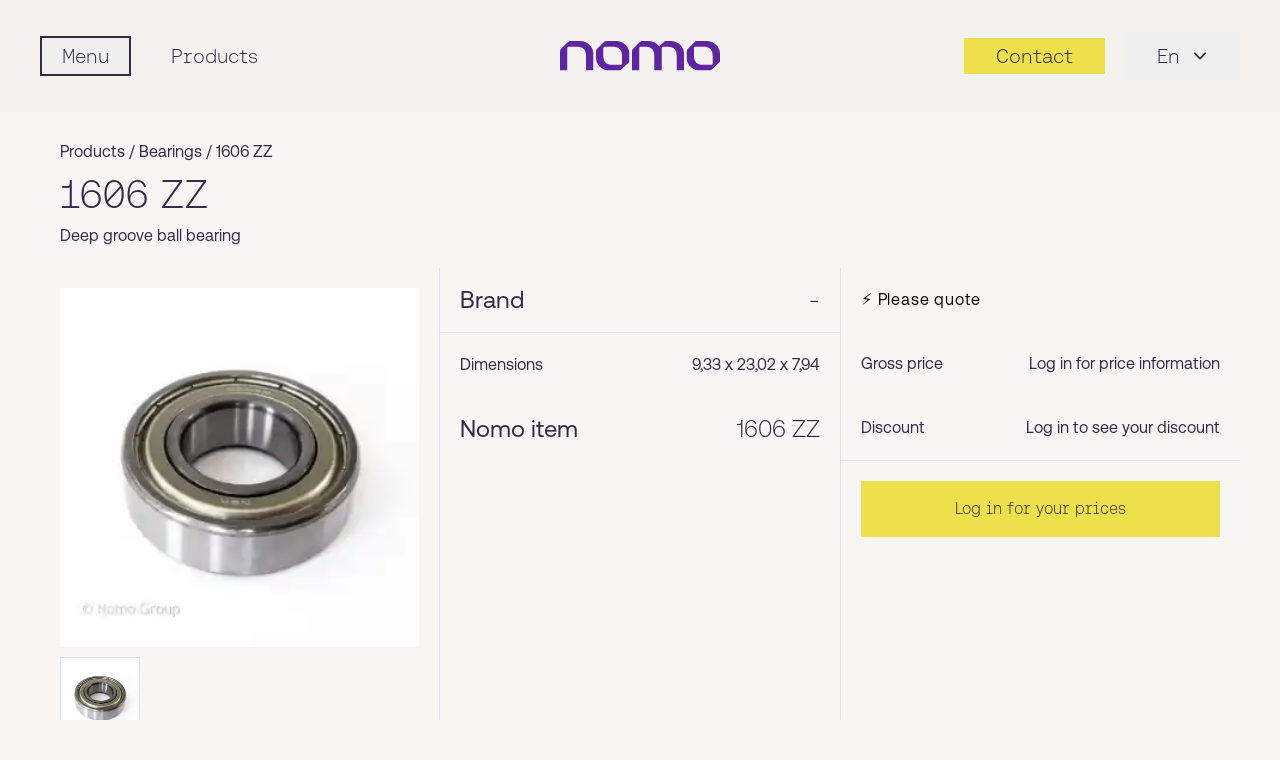

--- FILE ---
content_type: text/html; charset=UTF-8
request_url: https://nomo.com/en/product/1606-zz
body_size: 7569
content:
<!DOCTYPE html>
<html lang="en"
    class="h-full font-aeonikRegular">
    <head>
        <!-- Google Tag Manager -->
        <script>
            (function(w, d, s, l, i) {
                w[l] = w[l] || [];
                w[l].push({
                    'gtm.start': new Date().getTime(),
                    event: 'gtm.js'
                });
                var f = d.getElementsByTagName(s)[0],
                    j = d.createElement(s),
                    dl = l != 'dataLayer' ? '&l=' + l : '';
                j.async = true;
                j.src =
                    'https://www.googletagmanager.com/gtm.js?id=' + i + dl;
                f.parentNode.insertBefore(j, f);
            })(window, document, 'script', 'dataLayer', 'GTM-5JR6MX6H');
        </script>
        <!-- End Google Tag Manager -->
        <meta charset="UTF-8" />
        <meta name="viewport"
            content="width=device-width, initial-scale=1.0" />
        <meta http-equiv="X-UA-Compatible"
            content="ie=edge" />
        <meta name="google-site-verification"
            content="nUojGIqzv8_jvQHy9HhFWMsTvzUZIqw_0oky5T7cDWE" />
                                    <title>
                    Nomo - 1606 ZZ
                </title>
                    
        
        <meta name="description"
            content="Product 1606 ZZ with fast shipping from our broad distribution network!" />
        <meta name="keywords"
            content="Nomo" />
        <link rel="apple-touch-icon"
            sizes="180x180"
            href="/apple-touch-icon.png" />
        <link rel="icon"
            type="image/png"
            sizes="32x32"
            href="/favicon-32x32.png" />
        <link rel="icon"
            type="image/png"
            sizes="16x16"
            href="/favicon-16x16.png" />
        <link rel="manifest"
            href="/manifest.json" />
        <link rel="mask-icon"
            href="/safari-pinned-tab.svg"
            color="#5f249f" />
        <meta name="msapplication-TileColor"
            content="#ffffff" />
        <meta name="theme-color"
            content="#5f249f" />
        <link rel="canonical"
            href="https://nomo.com/en/product/1606-zz" />

        
                    <link rel="alternate"
                hreflang="da-dk"
                href="https://nomo.com/da-dk/produkt/1606-zz" />
                <link rel="alternate"
            hreflang="x-default"
            href="https://nomo.com/en" />

        <link rel="preload" as="style" href="https://nomo.com/build/assets/tailwind-input-4cdac7ba.css" /><link rel="modulepreload" href="https://nomo.com/build/assets/script-0d5fc053.js" /><link rel="stylesheet" href="https://nomo.com/build/assets/tailwind-input-4cdac7ba.css" data-navigate-track="reload" /><script type="module" src="https://nomo.com/build/assets/script-0d5fc053.js" data-navigate-track="reload"></script>
        
        <!-- Livewire Styles --><style >[wire\:loading][wire\:loading], [wire\:loading\.delay][wire\:loading\.delay], [wire\:loading\.inline-block][wire\:loading\.inline-block], [wire\:loading\.inline][wire\:loading\.inline], [wire\:loading\.block][wire\:loading\.block], [wire\:loading\.flex][wire\:loading\.flex], [wire\:loading\.table][wire\:loading\.table], [wire\:loading\.grid][wire\:loading\.grid], [wire\:loading\.inline-flex][wire\:loading\.inline-flex] {display: none;}[wire\:loading\.delay\.none][wire\:loading\.delay\.none], [wire\:loading\.delay\.shortest][wire\:loading\.delay\.shortest], [wire\:loading\.delay\.shorter][wire\:loading\.delay\.shorter], [wire\:loading\.delay\.short][wire\:loading\.delay\.short], [wire\:loading\.delay\.default][wire\:loading\.delay\.default], [wire\:loading\.delay\.long][wire\:loading\.delay\.long], [wire\:loading\.delay\.longer][wire\:loading\.delay\.longer], [wire\:loading\.delay\.longest][wire\:loading\.delay\.longest] {display: none;}[wire\:offline][wire\:offline] {display: none;}[wire\:dirty]:not(textarea):not(input):not(select) {display: none;}:root {--livewire-progress-bar-color: #2299dd;}[x-cloak] {display: none !important;}[wire\:cloak] {display: none !important;}</style>
    </head>

    <body class="scrollableBody overflow-y-auto bg-nomo-warmGrey80 text-nomo-darkBlue">
        <!-- Google Tag Manager (noscript) -->
        <noscript><iframe src="https://www.googletagmanager.com/ns.html?id=GTM-5JR6MX6H"
                height="0"
                width="0"
                style="display:none;visibility:hidden"></iframe></noscript>
        <!-- End Google Tag Manager (noscript) -->
        <nav id="nav-sticky"
            class="sticky top-0 z-50 bg-nomo-warmGrey70 py-6 font-fonoLight transition-all duration-1000 ease-in-out md:py-8">
            <div class="w-full px-4 md:px-10">
                <div class="relative flex items-center justify-between">
                    <div class="relative z-20 flex items-center"
                        x-data="{ mobilemenu: false }"
                        x-init="$watch('mobilemenu', (v) => document.body.classList.toggle('body-scroll-lock', v))">
                        <div x-on:click="mobilemenu = ! mobilemenu"
                            class="">
                            <div class="scroll-lock flex items-center">
                                <button class="flex items-center focus:outline-none"
                                    aria-label="Mobile flyout menu">
                                    <div class="hamburger block h-6 w-6 p-1 md:hidden">
                                        <span class="hamburger-top"></span>
                                        <span class="hamburger-middle"></span>
                                        <span class="hamburger-bottom"></span>
                                    </div>
                                    <span class="hidden border-2 border-nomo-darkBlue px-5 py-1 font-fonoLight text-xl text-nomo-darkBlue transition-colors duration-200 hover:bg-nomo-darkBlue hover:text-nomo-warmGrey70 md:inline">
                                        Menu
                                    </span>
                                </button>
                            </div>
                        </div>

                                                    <a href="https://nomo.com/en/products"
                                class="ml-10 hidden text-xl text-nomo-darkBlue hover:text-nomo-darkBlue max-[1023px]:!hidden lg:inline">
                                Products
                            </a>
                        
                        
                        <div wire:snapshot="{&quot;data&quot;:{&quot;categories&quot;:[null,{&quot;keys&quot;:[1,2,3,4,5,6],&quot;class&quot;:&quot;Illuminate\\Database\\Eloquent\\Collection&quot;,&quot;modelClass&quot;:&quot;App\\Models\\ProductCategory&quot;,&quot;s&quot;:&quot;elcln&quot;}],&quot;visibility&quot;:[{&quot;en&quot;:1,&quot;fi-fi&quot;:0,&quot;en-fi&quot;:0,&quot;sv-se&quot;:0,&quot;en-se&quot;:0,&quot;da-dk&quot;:1,&quot;nb-no&quot;:0},{&quot;s&quot;:&quot;arr&quot;}],&quot;isIndustrialAutomation&quot;:false,&quot;isIndustrialService&quot;:false},&quot;memo&quot;:{&quot;id&quot;:&quot;iKpOxMJyOW9PuKv37Fw7&quot;,&quot;name&quot;:&quot;mobile-hamburger-menu&quot;,&quot;path&quot;:&quot;en\/product\/1606-zz&quot;,&quot;method&quot;:&quot;GET&quot;,&quot;children&quot;:[],&quot;scripts&quot;:[],&quot;assets&quot;:[],&quot;errors&quot;:[],&quot;locale&quot;:&quot;en&quot;},&quot;checksum&quot;:&quot;3fe96e06def6afeb47a4131012ba057043f930acbe10ed2ad071e7d991cf8b14&quot;}" wire:effects="[]" wire:id="iKpOxMJyOW9PuKv37Fw7">

    <div x-cloak
        x-show="mobilemenu"
        class="relative z-50"
        aria-labelledby="slide-over-menu"
        role="dialog"
        aria-modal="true">
        <!-- Backdrop -->

        <div x-show="mobilemenu"
            x-transition:enter="ease-in-out duration-500"
            x-transition:enter-start="opacity-0"
            x-transition:enter-end="opacity-100"
            x-transition:leave="ease-in-out duration-500"
            x-transition:leave-start="opacity-100"
            x-transition:leave-end="opacity-0"
            class="fixed inset-0 z-40 bg-black/20 transition-opacity"
            @click="mobilemenu = false">
        </div>

        <div class="fixed inset-0 z-50 overflow-hidden">

            <div class="absolute inset-0 overflow-hidden">

                <div class="pointer-events-none fixed inset-y-0 left-0 flex max-w-full pr-2.5">
                    <!-- Drawer -->

                    <div x-show="mobilemenu"
                        x-transition:enter="transform transition ease-in-out duration-500 sm:duration-700"
                        x-transition:enter-start="-translate-x-full"
                        x-transition:enter-end="translate-x-0"
                        x-transition:leave="transform transition ease-in-out duration-500 sm:duration-700"
                        x-transition:leave-start="translate-x-0"
                        x-transition:leave-end="-translate-x-full"
                        class="pointer-events-auto w-screen max-w-[340px] sm:max-w-[360px]"
                        @click.stop
                        @click.outside="mobilemenu = false">

                        <div class="scrollable flex h-full flex-col overflow-y-auto border-r border-gray-200 bg-nomo-warmGrey70 px-0 shadow-xl">
                            <!-- Top bar: centered logo, close on right -->

                            <div class="relative flex items-center justify-center px-6 py-6">
                                <a href="https://nomo.com/en"
                                    class="inline-block">
                                    <img loading="lazy"
                                        class="h-auto w-[120px]"
                                        src="https://nomo.com/img/logo_nomo.svg"
                                        alt="Nomo official logo in purple colour"
                                        type="image/svg+xml" />
                                </a>

                                <button x-on:click="mobilemenu = ! mobilemenu"
                                    type="button"
                                    role="menuitem"
                                    class="absolute right-6 top-1/2 -translate-y-1/2 text-gray-500 hover:text-gray-700 focus:outline-none focus:ring-2 focus:ring-nomo-darkBlue">
                                    <span class="sr-only">Close
                                        panel</span>
                                    <svg class="h-6 w-6"
                                        xmlns="http://www.w3.org/2000/svg"
                                        fill="none"
                                        viewBox="0 0 24 24"
                                        stroke-width="1.5"
                                        stroke="currentColor"
                                        type="image/svg+xml">
                                        <path stroke-linecap="round"
                                            stroke-linejoin="round"
                                            d="M6 18L18 6M6 6l12 12" />
                                    </svg>
                                </button>
                            </div>

                            <!-- Primary links -->

                            <div class="px-6 pt-4">
                                <ul class="text-xl">
                                    <li class="py-3">
                                        <a href="https://nomo.com/en/contact-us"
                                            class="flex w-full items-center justify-between text-xl leading-6 text-nomo-darkBlue hover:text-nomo-purple">

                                            Contacts
                                        </a>
                                    </li>
                                    <li class="py-3"
                                        x-data="{ openProducts: false }">
                                        <button type="button"
                                            x-on:click="openProducts = !openProducts"
                                            class="flex w-full items-center justify-between text-xl leading-6 text-nomo-darkBlue hover:text-nomo-purple">
                                            Products
                                            <img loading="lazy"
                                                src="https://nomo.com/img/pointer-right.svg"
                                                alt="arrow right"
                                                class="h-4 w-4 transition-transform duration-150"
                                                :class="openProducts
                                                    ?
                                                    'rotate-90' :
                                                    ''"
                                                type="image/svg+xml" />
                                        </button>

                                        <ul x-show="openProducts"
                                            @click.outside="openProducts = false"
                                            class="flex flex-col gap-1 px-2 py-2 font-aeonikLight">
                                                                                                                                                <li x-data="{ open: false }">
                                                        <button type="button"
                                                            x-on:click="open = !open"
                                                            class="flex w-full items-center justify-between py-3 pl-8 pr-6 text-left text-[16px] text-nomo-darkBlue hover:text-nomo-purple">
                                                            Bearings
                                                            <img loading="lazy"
                                                                src="https://nomo.com/img/pointer-right.svg"
                                                                alt="arrow right"
                                                                class="h-4 w-4 transition-transform duration-150"
                                                                :class="open ?
                                                                    'rotate-90' :
                                                                    ''"
                                                                type="image/svg+xml" />
                                                        </button>

                                                        <ul x-show="open"
                                                            @click.outside="open = false"
                                                            class="flex flex-col gap-0.5 pb-2 pl-12 pr-6">
                                                                                                                            <li class="py-2">
                                                                    <a href="https://nomo.com/en/products/bearings/ball-bearings"
                                                                        class="block text-[15px] text-gray-700 hover:text-nomo-purple">
                                                                        Ball bearings
                                                                    </a>
                                                                </li>
                                                                                                                            <li class="py-2">
                                                                    <a href="https://nomo.com/en/products/bearings/roller-bearings"
                                                                        class="block text-[15px] text-gray-700 hover:text-nomo-purple">
                                                                        Roller bearings
                                                                    </a>
                                                                </li>
                                                                                                                            <li class="py-2">
                                                                    <a href="https://nomo.com/en/products/bearings/friction-bearings"
                                                                        class="block text-[15px] text-gray-700 hover:text-nomo-purple">
                                                                        Friction bearings
                                                                    </a>
                                                                </li>
                                                            
                                                            <li class="pt-2">
                                                                <a href="https://nomo.com/en/products/bearings"
                                                                    class="block text-[15px] text-gray-700 hover:text-nomo-purple">
                                                                    All 
                                                                    Bearings
                                                                </a>
                                                            </li>
                                                        </ul>
                                                    </li>
                                                                                                                                                                                                <li x-data="{ open: false }">
                                                        <button type="button"
                                                            x-on:click="open = !open"
                                                            class="flex w-full items-center justify-between py-3 pl-8 pr-6 text-left text-[16px] text-nomo-darkBlue hover:text-nomo-purple">
                                                            Seals
                                                            <img loading="lazy"
                                                                src="https://nomo.com/img/pointer-right.svg"
                                                                alt="arrow right"
                                                                class="h-4 w-4 transition-transform duration-150"
                                                                :class="open ?
                                                                    'rotate-90' :
                                                                    ''"
                                                                type="image/svg+xml" />
                                                        </button>

                                                        <ul x-show="open"
                                                            @click.outside="open = false"
                                                            class="flex flex-col gap-0.5 pb-2 pl-12 pr-6">
                                                                                                                            <li class="py-2">
                                                                    <a href="https://nomo.com/en/products/seals/rotary-shaft-seals"
                                                                        class="block text-[15px] text-gray-700 hover:text-nomo-purple">
                                                                        Rotary shaft seals
                                                                    </a>
                                                                </li>
                                                                                                                            <li class="py-2">
                                                                    <a href="https://nomo.com/en/products/seals/hydraulic-seals"
                                                                        class="block text-[15px] text-gray-700 hover:text-nomo-purple">
                                                                        Hydraulic seals
                                                                    </a>
                                                                </li>
                                                                                                                            <li class="py-2">
                                                                    <a href="https://nomo.com/en/products/seals/o-rings"
                                                                        class="block text-[15px] text-gray-700 hover:text-nomo-purple">
                                                                        O-rings
                                                                    </a>
                                                                </li>
                                                                                                                            <li class="py-2">
                                                                    <a href="https://nomo.com/en/products/seals/retaining-rings"
                                                                        class="block text-[15px] text-gray-700 hover:text-nomo-purple">
                                                                        Retaining rings
                                                                    </a>
                                                                </li>
                                                            
                                                            <li class="pt-2">
                                                                <a href="https://nomo.com/en/products/seals"
                                                                    class="block text-[15px] text-gray-700 hover:text-nomo-purple">
                                                                    All 
                                                                    Seals
                                                                </a>
                                                            </li>
                                                        </ul>
                                                    </li>
                                                                                                                                                                                                <li x-data="{ open: false }">
                                                        <button type="button"
                                                            x-on:click="open = !open"
                                                            class="flex w-full items-center justify-between py-3 pl-8 pr-6 text-left text-[16px] text-nomo-darkBlue hover:text-nomo-purple">
                                                            Power transmission
                                                            <img loading="lazy"
                                                                src="https://nomo.com/img/pointer-right.svg"
                                                                alt="arrow right"
                                                                class="h-4 w-4 transition-transform duration-150"
                                                                :class="open ?
                                                                    'rotate-90' :
                                                                    ''"
                                                                type="image/svg+xml" />
                                                        </button>

                                                        <ul x-show="open"
                                                            @click.outside="open = false"
                                                            class="flex flex-col gap-0.5 pb-2 pl-12 pr-6">
                                                                                                                            <li class="py-2">
                                                                    <a href="https://nomo.com/en/products/power-transmission/belt-drives"
                                                                        class="block text-[15px] text-gray-700 hover:text-nomo-purple">
                                                                        Belt drives
                                                                    </a>
                                                                </li>
                                                                                                                            <li class="py-2">
                                                                    <a href="https://nomo.com/en/products/power-transmission/chain-drives"
                                                                        class="block text-[15px] text-gray-700 hover:text-nomo-purple">
                                                                        Chain drives
                                                                    </a>
                                                                </li>
                                                                                                                            <li class="py-2">
                                                                    <a href="https://nomo.com/en/products/power-transmission/couplings"
                                                                        class="block text-[15px] text-gray-700 hover:text-nomo-purple">
                                                                        Couplings
                                                                    </a>
                                                                </li>
                                                                                                                            <li class="py-2">
                                                                    <a href="https://nomo.com/en/products/power-transmission/gearboxes"
                                                                        class="block text-[15px] text-gray-700 hover:text-nomo-purple">
                                                                        Gearboxes
                                                                    </a>
                                                                </li>
                                                            
                                                            <li class="pt-2">
                                                                <a href="https://nomo.com/en/products/power-transmission"
                                                                    class="block text-[15px] text-gray-700 hover:text-nomo-purple">
                                                                    All 
                                                                    Power transmission
                                                                </a>
                                                            </li>
                                                        </ul>
                                                    </li>
                                                                                                                                                                                                <li class="px-0">
                                                        <a href="https://nomo.com/en/products/maintenance-products"
                                                            class="flex items-center justify-between py-3 pl-8 pr-6 text-[16px] text-gray-800 hover:text-nomo-purple">
                                                            Maintenance products
                                                            <img loading="lazy"
                                                                src="https://nomo.com/img/pointer-right.svg"
                                                                alt="arrow right"
                                                                class="h-4 w-4"
                                                                type="image/svg+xml" />
                                                        </a>
                                                    </li>
                                                                                                                                                                                                <li class="px-0">
                                                        <a href="https://nomo.com/en/products/pneumatics"
                                                            class="flex items-center justify-between py-3 pl-8 pr-6 text-[16px] text-gray-800 hover:text-nomo-purple">
                                                            Pneumatics
                                                            <img loading="lazy"
                                                                src="https://nomo.com/img/pointer-right.svg"
                                                                alt="arrow right"
                                                                class="h-4 w-4"
                                                                type="image/svg+xml" />
                                                        </a>
                                                    </li>
                                                                                                                                                                                                <li class="px-0">
                                                        <a href="https://nomo.com/en/products/linear"
                                                            class="flex items-center justify-between py-3 pl-8 pr-6 text-[16px] text-gray-800 hover:text-nomo-purple">
                                                            Linear
                                                            <img loading="lazy"
                                                                src="https://nomo.com/img/pointer-right.svg"
                                                                alt="arrow right"
                                                                class="h-4 w-4"
                                                                type="image/svg+xml" />
                                                        </a>
                                                    </li>
                                                                                            
                                            <li class="my-8 flex justify-center">
                                                <span class="flex gap-2">
                                                    <span class="h-1.5 w-1.5 rounded-full bg-nomo-darkBlue20"></span>
                                                    <span class="h-1.5 w-1.5 rounded-full bg-nomo-darkBlue20"></span>
                                                    <span class="h-1.5 w-1.5 rounded-full bg-nomo-darkBlue20"></span>
                                                    <span class="h-1.5 w-1.5 rounded-full bg-nomo-darkBlue20"></span>
                                                    <span class="h-1.5 w-1.5 rounded-full bg-nomo-darkBlue20"></span>
                                                    <span class="h-1.5 w-1.5 rounded-full bg-nomo-darkBlue20"></span>
                                                    <span class="h-1.5 w-1.5 rounded-full bg-nomo-darkBlue20"></span>
                                                    <span class="h-1.5 w-1.5 rounded-full bg-nomo-darkBlue20"></span>
                                                    <span class="h-1.5 w-1.5 rounded-full bg-nomo-darkBlue20"></span>
                                                    <span class="h-1.5 w-1.5 rounded-full bg-nomo-darkBlue20"></span>
                                                    <span class="h-1.5 w-1.5 rounded-full bg-nomo-darkBlue20"></span>
                                                    <span class="h-1.5 w-1.5 rounded-full bg-nomo-darkBlue20"></span>
                                                    <span class="h-1.5 w-1.5 rounded-full bg-nomo-darkBlue20"></span>
                                                    <span class="h-1.5 w-1.5 rounded-full bg-nomo-darkBlue20"></span>
                                                    <span class="h-1.5 w-1.5 rounded-full bg-nomo-darkBlue20"></span>
                                                    <span class="h-1.5 w-1.5 rounded-full bg-nomo-darkBlue20"></span>
                                                    <span class="h-1.5 w-1.5 rounded-full bg-nomo-darkBlue20"></span>
                                                </span>
                                            </li>

                                            <li class="py-3 pl-8 pr-6">
                                                <a href="https://nomo.com/en/brands"
                                                    class="text-[16px] text-gray-800 hover:text-nomo-purple">
                                                    Our brands
                                                </a>
                                            </li>
                                            <li class="py-3 pl-8 pr-6">
                                                <a href="https://nomo.com/en/downloads"
                                                    class="text-[16px] text-gray-800 hover:text-nomo-purple">
                                                    Downloads
                                                </a>
                                            </li>
                                        </ul>
                                    </li>
                                    <li class="py-3">
                                        <a href="https://nomo.com/en/services"
                                            class="hover:text-nomo-purple">
                                            Services
                                        </a>
                                    </li>
                                    <li class="py-3">
                                        <a href="https://nomo.com/en/industries"
                                            class="hover:text-nomo-purple">
                                            Industries
                                        </a>
                                    </li>
                                    <li class="py-3"
                                        x-data="{ openBusiness: false }">
                                        <button type="button"
                                            x-on:click="openBusiness = !openBusiness"
                                            class="flex w-full items-center justify-between text-xl leading-6 text-nomo-darkBlue hover:text-nomo-purple">
                                            Additional business areas
                                            <img loading="lazy"
                                                src="https://nomo.com/img/pointer-right.svg"
                                                alt="arrow right"
                                                class="h-4 w-4 transition-transform duration-150"
                                                :class="openBusiness
                                                    ?
                                                    'rotate-90' :
                                                    ''"
                                                type="image/svg+xml" />
                                        </button>

                                        <ul x-show="openBusiness"
                                            @click.outside="openBusiness = false"
                                            class="flex flex-col gap-1 px-2 py-2 font-aeonikLight">
                                            <li class="px-0">
                                                <a href="https://nomo.com/en/automation"
                                                    class="block py-3 pl-8 pr-6 text-[16px] text-gray-800 hover:text-nomo-purple">
                                                    Nomo
                                                    Automation
                                                </a>
                                            </li>
                                            <li class="px-0">
                                                <a href="https://nomo.com/en/services/industrial-service"
                                                    class="block py-3 pl-8 pr-6 text-[16px] text-gray-800 hover:text-nomo-purple">
                                                    Nomo
                                                    Industrial service
                                                </a>
                                            </li>
                                            <li class="px-0">
                                                <a href="https://top-osa.fi/en/"
                                                    target="_blank"
                                                    class="block py-3 pl-8 pr-6 text-[16px] text-gray-800 hover:text-nomo-purple">
                                                    Top
                                                    Sealing
                                                    Partner
                                                </a>
                                            </li>
                                        </ul>
                                    </li>
                                    <li class="py-3">
                                        <a href="https://nomo.com/en/about-us"
                                            class="hover:text-nomo-purple">
                                            About us
                                        </a>
                                    </li>
                                    <li class="py-3">
                                        <a href="https://nomo.com/en/news"
                                            class="hover:text-nomo-purple">
                                            News
                                        </a>
                                    </li>
                                    <li class="my-8 flex justify-center">
                                        <span class="flex gap-2">
                                            <span class="h-1.5 w-1.5 rounded-full bg-nomo-darkBlue20"></span>
                                            <span class="h-1.5 w-1.5 rounded-full bg-nomo-darkBlue20"></span>
                                            <span class="h-1.5 w-1.5 rounded-full bg-nomo-darkBlue20"></span>
                                            <span class="h-1.5 w-1.5 rounded-full bg-nomo-darkBlue20"></span>
                                            <span class="h-1.5 w-1.5 rounded-full bg-nomo-darkBlue20"></span>
                                            <span class="h-1.5 w-1.5 rounded-full bg-nomo-darkBlue20"></span>
                                            <span class="h-1.5 w-1.5 rounded-full bg-nomo-darkBlue20"></span>
                                            <span class="h-1.5 w-1.5 rounded-full bg-nomo-darkBlue20"></span>
                                            <span class="h-1.5 w-1.5 rounded-full bg-nomo-darkBlue20"></span>
                                            <span class="h-1.5 w-1.5 rounded-full bg-nomo-darkBlue20"></span>
                                            <span class="h-1.5 w-1.5 rounded-full bg-nomo-darkBlue20"></span>
                                            <span class="h-1.5 w-1.5 rounded-full bg-nomo-darkBlue20"></span>
                                            <span class="h-1.5 w-1.5 rounded-full bg-nomo-darkBlue20"></span>
                                            <span class="h-1.5 w-1.5 rounded-full bg-nomo-darkBlue20"></span>
                                            <span class="h-1.5 w-1.5 rounded-full bg-nomo-darkBlue20"></span>
                                            <span class="h-1.5 w-1.5 rounded-full bg-nomo-darkBlue20"></span>
                                            <span class="h-1.5 w-1.5 rounded-full bg-nomo-darkBlue20"></span>
                                            <span class="h-1.5 w-1.5 rounded-full bg-nomo-darkBlue20"></span>
                                            <span class="h-1.5 w-1.5 rounded-full bg-nomo-darkBlue20"></span>
                                            <span class="h-1.5 w-1.5 rounded-full bg-nomo-darkBlue20"></span>
                                            <span class="h-1.5 w-1.5 rounded-full bg-nomo-darkBlue20"></span>
                                            <span class="h-1.5 w-1.5 rounded-full bg-nomo-darkBlue20"></span>
                                        </span>
                                    </li>

                                    <li class="py-3">
                                                                                    <a href="https://nomo.com/en/login"
                                                class="block bg-nomo-darkBlue p-2 text-nomo-yellow">
                                                Login
                                            </a>
                                        
                                                                            </li>

                            </div>

                            <!-- Language switcher -->

                            
                                                            <div class="px-6 py-3 lg:hidden"
                                    x-data="{ openLang: false }">
                                    <button type="button"
                                        x-on:click="openLang = !openLang"
                                        class="flex w-full items-center gap-2 bg-nomo-darkBlue p-2 text-center font-fonoLight text-[20px] text-nomo-yellow"
                                        :aria-expanded="openLang.toString()">Language
                                        <svg xmlns="http://www.w3.org/2000/svg"
                                            class="h-5 w-5 transition-transform duration-150"
                                            fill="none"
                                            viewBox="0 0 24 24"
                                            stroke="currentColor"
                                            stroke-width="1.5"
                                            :class="openLang ? 'rotate-180' : ''"
                                            aria-hidden="true">
                                            <!-- chevron down (V) -->
                                            <path stroke-linecap="round"
                                                stroke-linejoin="round"
                                                d="M6 9l6 6 6-6" />
                                        </svg>

                                    </button>

                                                                            <ul x-show="openLang"
                                            @click.outside="openLang = false"
                                            class="flex flex-col gap-1 px-2 py-2">
                                                                                                                                                                                                        <li class="list-none">
                                                            <a rel="alternate"
                                                                hreflang="en"
                                                                href="https://nomo.com/en/product/1606-zz"
                                                                class="block rounded px-2 py-2 font-aeonikLight text-[16px] hover:bg-gray-100">
                                                                International
                                                            </a>
                                                        </li>
                                                                                                                                                                                                                                                                                                                                                                                                                                                                                                                                                                                                                                                                                                                                                                                                                                                                                                            <li class="list-none">
                                                            <a rel="alternate"
                                                                hreflang="da-dk"
                                                                href="https://nomo.com/da-dk/produkt/1606-zz"
                                                                class="block rounded px-2 py-2 font-aeonikLight text-[16px] hover:bg-gray-100">
                                                                Denmark
                                                            </a>
                                                        </li>
                                                                                                                                                                                        </ul>
                                                                    </div>
                                                    </div>
                    </div>
                </div>
            </div>
        </div>
    </div>
</div>
                    </div>

                    <div class="flex flex-1 items-center space-x-3">
                        <div class="absolute inset-y-0 left-1/2 flex -translate-x-1/2 transform items-center">
                            <a href=" https://nomo.com/en ">
                                <img width="120"
                                    height="30"
                                    class="h-auto w-[120px] xs:w-[160px] sm:min-h-[28px] md:min-h-[30px]"
                                    src=" https://nomo.com/img/logo_nomo.svg "
                                    alt="Nomo official logo in purple colour"
                                    type="image/svg+xml" />
                            </a>
                        </div>
                        <div class="hidden flex-1 items-center justify-end"></div>
                    </div>

                    <div class="flex items-center justify-end space-x-5">
                                                <a href=" https://nomo.com/en/contact-us "
                            class=" text-md flex cursor-pointer items-center justify-center bg-transparent px-2 text-nomo-darkBlue transition-colors duration-200 xs:py-1 sm:bg-nomo-yellow sm:px-4 sm:text-xl sm:hover:bg-nomo-darkBlue sm:hover:text-nomo-yellow xl:px-8">
                            <span class="inline sm:hidden"
                                aria-hidden="true">
                                <svg width="20"
                                    height="20"
                                    viewBox="0 0 24 24"
                                    fill="none"
                                    xmlns="http://www.w3.org/2000/svg"
                                    class="h-7 w-7 text-nomo-darkBlue">
                                    <path d="M22 16.92v3a2 2 0 0 1-2.18 2 19.86 19.86 0 0 1-8.63-3.07 19.5 19.5 0 0 1-6-6A19.86 19.86 0 0 1 2.08 4.18 2 2 0 0 1 4 2h3a2 2 0 0 1 2 1.72c.12.99.45 1.95.97 2.8a2 2 0 0 1-.45 2.11L8.91 10.09a16 16 0 0 0 6 6l1.45-1.45a2 2 0 0 1 2.11-.45c.85.52 1.81.85 2.8.97A2 2 0 0 1 22 16.92z"
                                        stroke="currentColor"
                                        stroke-width="2.0"
                                        stroke-linecap="round"
                                        stroke-linejoin="round" />
                                </svg>
                            </span>
                            <span class="hidden sm:inline">
                                Contact
                            </span>
                        </a>


                                                                                    <div x-data="{ open: false, toggle() { this.open = !this.open }, close() { this.open = false } }"
                                    x-on:keydown.escape.prevent.stop="close()"
                                    x-on:focusin.window="! $refs.panel.contains($event.target) && close()"
                                    class="hidden lg:inline-block relative inline-block text-left">
                                    <button x-ref="button"
                                        x-on:click="toggle()"
                                        type="button"
                                        class="inline-flex items-center px-8 py-2.5 text-lg text-nomo-darkBlue focus:outline-none xl:text-xl">
                                        En
                                        <svg class="-mr-1 ml-2 h-6 w-6"
                                            xmlns="http://www.w3.org/2000/svg"
                                            viewBox="0 0 20 20"
                                            fill="currentColor"
                                            aria-hidden="true">
                                            <path fill-rule="evenodd"
                                                d="M5.23 7.21a.75.75 0 011.06.02L10 11.168l3.71-3.938a.75.75 0 111.08 1.04l-4.25 4.5a.75.75 0 01-1.08 0l-4.25-4.5a.75.75 0 01.02-1.06z"
                                                clip-rule="evenodd" />
                                        </svg>
                                    </button>

                                    <div x-ref="panel"
                                        x-show="open"
                                        x-on:click.outside="close()"
                                        class="absolute right-0 mt-2 w-44 bg-white shadow-lg"
                                        style="display: none">
                                                                                                                                                                                        <a rel="alternate"
                                                        hreflang="en"
                                                        href="https://nomo.com/en/product/1606-zz"
                                                        class="block px-4 py-2 text-sm text-nomo-darkBlue hover:bg-nomo-lightPurple">
                                                        International
                                                    </a>
                                                                                                                                                                                                                                                                                                                                                                                                                                                                                                                                                                                                                                                                                                                                                                                                                                    <a rel="alternate"
                                                        hreflang="da-dk"
                                                        href="https://nomo.com/da-dk/produkt/1606-zz"
                                                        class="block px-4 py-2 text-sm text-nomo-darkBlue hover:bg-nomo-lightPurple">
                                                        Denmark
                                                    </a>
                                                                                                                                                                        </div>
                                </div>
                                                                        </div>
                </div>
            </div>
        </nav>

        <script src="https://nomo.com/vendor/livewire/livewire.min.js?id=df3a17f2"   data-csrf="zMB0dgVXg4ebLDAyTAw0jJ0OZfSA5YuFF02mNLmz" data-update-uri="/en/livewire/update" data-navigate-once="true"></script>

        <script>
            function smoothScrollTo(id) {
                const element = document.getElementById(id);
                if (!element) return;
                const targetPosition = element.offsetTop - 96;
                const startPosition = window.pageYOffset;
                const distance = targetPosition - startPosition;
                const duration = 1000;
                let startTime = null;

                function animation(currentTime) {
                    if (startTime === null) startTime = currentTime;
                    const timeElapsed = currentTime - startTime;
                    const progress = Math.min(timeElapsed / duration, 1);
                    const easeInOutQuad = progress < 0.5 ? 2 * progress * progress : 1 - Math.pow(-2 * progress + 2, 2) / 2;
                    window.scrollTo(0, startPosition + distance * easeInOutQuad);
                    if (timeElapsed < duration) requestAnimationFrame(animation);
                }

                requestAnimationFrame(animation);
            }
        </script>
    </body>
</html>



<main>
    <div>
        <section class="w-full">
        <div class="px-2.5">
            <div class="container mx-auto px-5 pb-5 pt-7">
                <p class="text-p text-nomo-darkBlue">Products / <a href="https://nomo.com/en/products/bearings">Bearings</a>
                    /
                    <span class="notranslate">1606 ZZ</span>
                </p>
                <h1 class="notranslate text-h3 py-2.5 font-fonoLight">1606 ZZ</h1>
                <p class="text-p max-w-560">Deep groove ball bearing</p>
            </div>
        </div>
    </section>

    
    <section class="w-full">
        <div class="px-2.5">
            <div class="container mx-auto flex flex-wrap">
                <div class="text-p order-1 flex max-h-fit w-full flex-col sm:w-1/2 md:w-1/3 md:border-r">
                    <div class="p-2.5 lg:p-5">
                        <div wire:snapshot="{&quot;data&quot;:{&quot;product&quot;:[null,{&quot;class&quot;:&quot;App\\Models\\Product&quot;,&quot;key&quot;:3797,&quot;s&quot;:&quot;mdl&quot;}],&quot;developingData&quot;:[[&quot;https:\/\/nomo.com\/storage\/image\/products\/B0102.webp&quot;],{&quot;s&quot;:&quot;arr&quot;}],&quot;mainPicture&quot;:&quot;https:\/\/nomo.com\/storage\/image\/products\/B0102.webp&quot;,&quot;indexOfPictures&quot;:0},&quot;memo&quot;:{&quot;id&quot;:&quot;j4CfRP8JC9o105THh2QE&quot;,&quot;name&quot;:&quot;carousel&quot;,&quot;path&quot;:&quot;en\/product\/1606-zz&quot;,&quot;method&quot;:&quot;GET&quot;,&quot;children&quot;:[],&quot;scripts&quot;:[],&quot;assets&quot;:[],&quot;errors&quot;:[],&quot;locale&quot;:&quot;en&quot;},&quot;checksum&quot;:&quot;e4f77ec47ed94447b2cc66b50342a907befac3ead6a916f7476d7a668f1b40c2&quot;}" wire:effects="[]" wire:id="j4CfRP8JC9o105THh2QE">

    <div class="relative mx-auto w-full">

        <div class="slide relative">
            <img width="408"
                height="408"
                class="aspect-square h-full w-full object-cover"
                src="https://nomo.com/storage/image/products/B0102.webp"
                alt="Product picture">
        </div>
        
    </div>

    <div class="flex gap-2.5 pt-2.5">
                    <div class="max-w-[80px] border">
                <img width="78"
                    height="78"
                    src="https://nomo.com/storage/image/products/B0102.webp"
                    class=" opacity-100  aspect-square cursor-pointer object-cover hover:opacity-100"
                    wire:click="changeImage('0')"
                    alt="Product picture thumbnail">
            </div>
            </div>

</div>
                    </div>

                </div>
                <div class="text-p order-3 flex w-full flex-col sm:w-full md:order-2 md:w-1/3">
                    <div class=" pt-5 pb-5  flex items-center justify-between border-b px-5">
                        <div class="text-h5 pr-5">Brand</div>
                                                    <div class="notranslate text-h5"
                                style="font-family: 'AeonikLight';">-</div>
                                            </div>
                                            <div class="flex justify-between p-5">
                            <div class="pr-5">Dimensions</div>
                            <div>9,33 x
                                23,02 x
                                7,94</div>
                        </div>
                                                                                                        <div class="flex justify-between p-5">
                            <div class="text-h5 pr-5">Nomo item</div>
                            <div class="notranslate text-h5"
                                style="font-family: 'AeonikLight';">1606 ZZ </div>
                        </div>
                                        

                                    </div>
                <div class="text-p order-2 flex w-full flex-col border-l sm:w-1/2 md:order-3 md:w-1/3">
                    
                                                                                            <div class="text-p p-5 tracking-wider text-nomo-black">⚡ Please quote</div>
                                            
                                                                <div class="flex justify-between p-5">
                            <div class="flex items-center">Gross price</div>

                            <div>Log in for price information</div>

                        </div>
                    
                    <div class="flex justify-between border-b p-5">
                        
                                                    <div class="flex flex-col items-center">
                                <div class="self-start">Discount</div>
                            </div>
                            <div>Log in to see your discount</div>
                                            </div>
                    <div class="p-5">
                                                    <a href="https://nomo.com/en/login"
                                class="block w-full">
                                <div class="text-p w-full whitespace-nowrap bg-nomo-yellow px-7 py-[16px] text-center font-fonoLight text-nomo-darkBlue">
                                    Log in for your prices
                                </div>
                            </a>
                                                
                    </div>
                </div>

            </div>
        </div>
    </section>
</div>
</main>

<footer class="bg-nomo-darkBlue pt-24">

    <div class="px-2.5">

        <div class="container mx-auto">

            <div class="flex w-full flex-row">

                <div class="flex w-1/2">

                    <div class="-mt-8 basis-full px-5 pb-5 pt-2">
                        <h3 class="mb-4 font-aeonikBold text-fs-p-small text-nomo-warmGrey70">
                            Nomo
                        </h3>
                        <ul class="space-y-2 font-aeonikLight text-xs text-nomo-warmGrey">
                            <li>
                                <a href="https://nomo.com/en/industries">
                                    Industries
                                </a>
                            </li>
                            <li>
                                <a href="https://nomo.com/en/services">
                                    Services
                                </a>
                            </li>
                            <li>
                                <a href="https://nomo.com/en/about-us">
                                    About Nomo
                                </a>
                            </li>
                            <li>
                                <a href="https://nomo.com/en/news">
                                    News
                                </a>
                            </li>
                            <li>
                                <a href="https://nomo.com/en/contact-us">
                                    Contact
                                </a>
                            </li>
                            <li>
                                <a href="https://nomo.com/en/privacy">
                                    Privacy
                                </a>
                            </li>
                            <li>
                                <a href="https://nomo.com/en/terms-and-conditions">
                                    General terms and conditions
                                </a>
                            </li>
                            <li>
                                <a href="https://nomo.com/en/quality-environment-policies">
                                    Quality, environment
                                    &amp;
                                    policies
                                </a>
                            </li>
                        </ul>
                    </div>
                </div>

                <div class="flex w-1/2">

                    <div class="-mt-8 basis-full px-5 pb-5 pt-2">

                        <ul class="space-y-2 font-aeonikLight text-xs text-nomo-warmGrey">
                            <li>
                                <a href="https://nomo.com/sv-se">
                                    Nomo
                                    Group
                                    AB
                                </a>
                            </li>
                            <li>
                                <a href="https://nomo.com/fi-fi">
                                    Jokilaakeri
                                    Oy
                                </a>
                            </li>
                            <li>
                                <a href="https://nomo.com/nb-no">
                                    Nomo
                                    Norge
                                    AS
                                </a>
                            </li>
                            <li>
                                <a href="https://nomo.com/da-dk">
                                    Nomo
                                    A/S
                                </a>
                            </li>
                            <li>
                                <a href="https://nomo.com/en/services/industrial-service">
                                    Nomo
                                    Industriservice AB
                                </a>
                            </li>
                            <li>
                                <a href="https://top-osa.fi/en/">
                                    Top
                                    Sealing
                                    Partner
                                </a>
                            </li>
                            <li><a href="https://nomo.com/en/automation">Nomo Automation AB</a></li>
                        </ul>
                    </div>
                </div>
            </div>

            <hr class="mx-5 mt-20 border-t border-nomo-warmGrey70" />

            <div class="mx-auto flex w-full items-center justify-between px-5 pb-7 pt-7">

                <div class="text-left font-aeonikLight text-xs text-nomo-warmGrey">
                    2025
                    Nomo
                    Group
                    AB.
                    All
                    rights
                    reserved
                </div>

                <div>
                    <img loading="lazy"
                        width="75"
                        height="15"
                        src="https://nomo.com/img/footer-nomo.svg"
                        alt="Nomo logo on dark background"
                        type="image/svg+xml" />
                </div>
            </div>
        </div>
    </div>
</footer>


